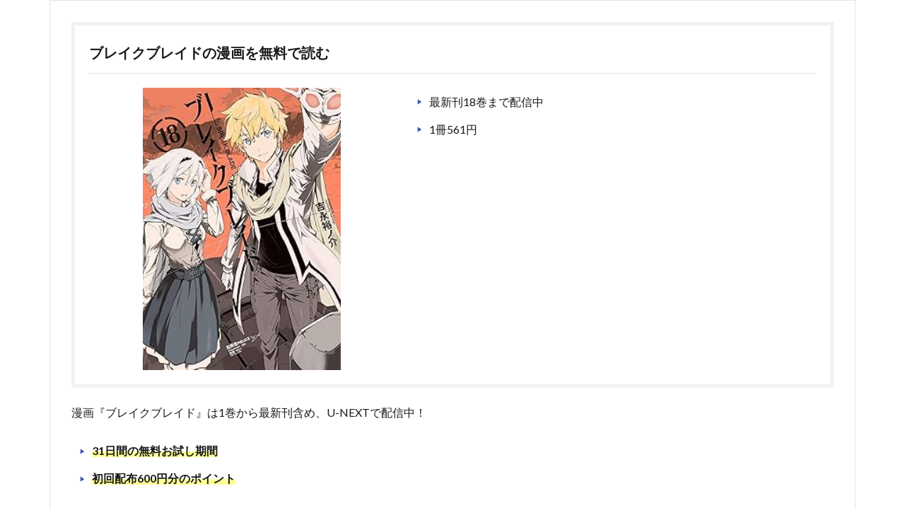

--- FILE ---
content_type: text/html; charset=UTF-8
request_url: https://wegirls.jp/manga-bureikubureido/
body_size: 9697
content:
<!DOCTYPE html>

<html lang="ja" prefix="og: http://ogp.me/ns#" class="t-html
">

<head prefix="og: http://ogp.me/ns# fb: http://ogp.me/ns/fb# article: http://ogp.me/ns/article#">
<meta charset="UTF-8">
<title>漫画｜ブレイクブレイドの最新刊含め無料で読む│芸能人ドラマ・映画出演情報まとめ</title>
<link rel='dns-prefetch' href='//webfonts.xserver.jp' />
<link rel='stylesheet' id='dashicons-css'  href='https://wegirls.jp/wp-includes/css/dashicons.min.css?ver=5.6.16' type='text/css' media='all' />
<link rel='stylesheet' id='thickbox-css'  href='https://wegirls.jp/wp-includes/js/thickbox/thickbox.css?ver=5.6.16' type='text/css' media='all' />
<link rel='stylesheet' id='wp-block-library-css'  href='https://wegirls.jp/wp-includes/css/dist/block-library/style.min.css?ver=5.6.16' type='text/css' media='all' />
<style id='wp-block-library-inline-css' type='text/css'>
.has-text-align-justify{text-align:justify;}
</style>
<link rel='stylesheet' id='contact-form-7-css'  href='https://wegirls.jp/wp-content/plugins/contact-form-7/includes/css/styles.css?ver=5.4' type='text/css' media='all' />
<link rel='stylesheet' id='tablepress-default-css'  href='https://wegirls.jp/wp-content/plugins/tablepress/css/default.min.css?ver=1.13' type='text/css' media='all' />
<link rel='stylesheet' id='jetpack_css-css'  href='https://wegirls.jp/wp-content/plugins/jetpack/css/jetpack.css?ver=9.5.5' type='text/css' media='all' />
<script src='https://wegirls.jp/wp-includes/js/jquery/jquery.min.js?ver=3.5.1' id='jquery-core-js'></script>
<script src='https://wegirls.jp/wp-includes/js/jquery/jquery-migrate.min.js?ver=3.3.2' id='jquery-migrate-js'></script>
<script src='//webfonts.xserver.jp/js/xserver.js?ver=1.2.1' id='typesquare_std-js'></script>
<link rel="https://api.w.org/" href="https://wegirls.jp/wp-json/" /><link rel="alternate" type="application/json" href="https://wegirls.jp/wp-json/wp/v2/pages/3134" /><link rel="alternate" type="application/json+oembed" href="https://wegirls.jp/wp-json/oembed/1.0/embed?url=https%3A%2F%2Fwegirls.jp%2Fmanga-bureikubureido%2F" />
<link rel="alternate" type="text/xml+oembed" href="https://wegirls.jp/wp-json/oembed/1.0/embed?url=https%3A%2F%2Fwegirls.jp%2Fmanga-bureikubureido%2F&#038;format=xml" />
<style type='text/css'>img#wpstats{display:none}</style><link rel="stylesheet" href="https://wegirls.jp/wp-content/themes/the-thor/css/icon.min.css">
<link rel="stylesheet" href="https://fonts.googleapis.com/css?family=Lato:100,300,400,700,900">
<link rel="stylesheet" href="https://fonts.googleapis.com/css?family=Fjalla+One">
<link rel="stylesheet" href="https://fonts.googleapis.com/css?family=Noto+Sans+JP:100,200,300,400,500,600,700,800,900">
<link rel="stylesheet" href="https://wegirls.jp/wp-content/themes/the-thor/style.min.css">
<link rel="stylesheet" href="https://wegirls.jp/wp-content/themes/the-thor-child/style-user.css?1566123808">
<link rel="canonical" href="https://wegirls.jp/manga-bureikubureido/" />
<script src="https://ajax.googleapis.com/ajax/libs/jquery/1.12.4/jquery.min.js"></script>
<meta http-equiv="X-UA-Compatible" content="IE=edge">
<meta name="viewport" content="width=device-width, initial-scale=1, viewport-fit=cover"/>
<style>
.content .afTagBox__btnAf{background-color:#ed8a49;}.widget .widgetAfTag__btnAf{background-color:#ed8a49;}.content .es-LiconBox:before{background-color:#a83f3f;}.content .es-LiconCircle:before{background-color:#a83f3f;}.content .es-BTiconBox:before{background-color:#a83f3f;}.content .es-BTiconCircle:before{background-color:#a83f3f;}.content .es-BiconObi{border-color:#a83f3f;}.content .es-BiconCorner:before{background-color:#a83f3f;}.content .es-BiconCircle:before{background-color:#a83f3f;}.content .es-BmarkHatena::before{background-color:#005293;}.content .es-BmarkExcl::before{background-color:#b60105;}.content .es-BmarkQ::before{background-color:#005293;}.content .es-BmarkQ::after{border-top-color:#005293;}.content .es-BmarkA::before{color:#b60105;}.content .es-BsubTradi::before{color:#ffffff;background-color:#b60105;border-color:#b60105;}.btn__link-primary{color:#ffffff; background-color:#3f3f3f;}.content .btn__link-primary{color:#ffffff; background-color:#3f3f3f;}.searchBtn__contentInner .btn__link-search{color:#ffffff; background-color:#3f3f3f;}.btn__link-secondary{color:#ffffff; background-color:#3f3f3f;}.content .btn__link-secondary{color:#ffffff; background-color:#3f3f3f;}.btn__link-search{color:#ffffff; background-color:#3f3f3f;}.btn__link-normal{color:#3f3f3f;}.content .btn__link-normal{color:#3f3f3f;}.btn__link-normal:hover{background-color:#3f3f3f;}.content .btn__link-normal:hover{background-color:#3f3f3f;}.comments__list .comment-reply-link{color:#3f3f3f;}.comments__list .comment-reply-link:hover{background-color:#3f3f3f;}@media only screen and (min-width: 992px){.subNavi__link-pickup{color:#3f3f3f;}}@media only screen and (min-width: 992px){.subNavi__link-pickup:hover{background-color:#3f3f3f;}}.content h2{color:#191919}.content h3{color:#191919}.content h4{color:#191919}.content h5{color:#191919}.content ul > li::before{color:#a83f3f;}.content ul{color:#191919;}.content ol > li::before{color:#a83f3f; border-color:#a83f3f;}.content ol > li > ol > li::before{background-color:#a83f3f; border-color:#a83f3f;}.content ol > li > ol > li > ol > li::before{color:#a83f3f; border-color:#a83f3f;}.content ol{color:#191919;}.content .balloon .balloon__text{color:#191919; background-color:#f2f2f2;}.content .balloon .balloon__text-left:before{border-left-color:#f2f2f2;}.content .balloon .balloon__text-right:before{border-right-color:#f2f2f2;}.content .balloon-boder .balloon__text{color:#191919; background-color:#ffffff;  border-color:#d8d8d8;}.content .balloon-boder .balloon__text-left:before{border-left-color:#d8d8d8;}.content .balloon-boder .balloon__text-left:after{border-left-color:#ffffff;}.content .balloon-boder .balloon__text-right:before{border-right-color:#d8d8d8;}.content .balloon-boder .balloon__text-right:after{border-right-color:#ffffff;}.content blockquote{color:#191919; background-color:#f2f2f2;}.content blockquote::before{color:#d8d8d8;}.content table{color:#191919; border-top-color:#E5E5E5; border-left-color:#E5E5E5;}.content table th{background:#7f7f7f; color:#ffffff; ;border-right-color:#E5E5E5; border-bottom-color:#E5E5E5;}.content table td{background:#ffffff; ;border-right-color:#E5E5E5; border-bottom-color:#E5E5E5;}.content table tr:nth-child(odd) td{background-color:#f2f2f2;}
</style>
		<style type="text/css" id="wp-custom-css">
			.comment-form-email {display: none;}
.comment-form-url {display: none;}
.form-allowed-tags {display: none;}
.comment-notes {display:none; }


.keikou {
  background: linear-gradient(transparent 60%, #ff9 40%);
}
.dot {
    border-bottom: 1px dotted;
	padding-bottom:3px;
}

ul.cp_list {
	padding:0.5em;
	list-style-type:none;
}
ul.cp_list li {
	position:relative;
	padding: 0em 0.3em 0.3em 1.3em;
}
ul.cp_list li:before {
	position:absolute;
	content:'' !important;
	top: 0.4em;
	left: 0.2em;
	height:0;
	width:0;
	border-style: solid;
	border-width: 6px 0 6px 9px;
	border-color: transparent transparent transparent #3F51B5;
}



/*まんが王国ボタン*/
a.bttn-manou{
	  display: block;
			padding:5px;
		width:100%;
	  text-decoration: none;
  color: #fff !important;
  background: #FF6600;
  font-weight: bold;
  font-size:14px;
  border-radius: 10px;
  text-align:center;
	border-bottom: solid 4px #cc6600;
}

a.bttn-manou:before {
	content: "";
  display: inline-block;
	width: 110px;
  height: 100px;
  background: url("https://wegirls.jp/wp-content/uploads/2021/04/mangaoukoku.jpg")left no-repeat;
  background-size: 90%;
	vertical-align: middle;
}
a.bttn-manou:hover {
	    background: #6FB83F;
		border-bottom: solid 4px #339900;
}
 
@media screen and (min-width: 768px){
  a.bttn-manou{
    margin: 0px auto;
		width:100%;
    font-size:25px;
    display:inline-block;
    }
  a.btn-manou:before {
        margin: -3px 10px 0 0;
    }
}




/*FODボタン*/
a.bttn-fod{
	  display: block;
			padding:5px;
		width:100%;
	  text-decoration: none;
  color: #fff !important;
  background: #FF6600;
  font-weight: bold;
  font-size:14px;
  border-radius: 10px;
  text-align:center;
	border-bottom: solid 4px #cc6600;
}

a.bttn-fod:before {
	content: "";
  display: inline-block;
	width: 110px;
  height: 100px;
  background: url("https://ted-movie.jp/wp-content/uploads/2020/12/fod.png")left no-repeat;
  background-size: 90%;
	vertical-align: middle;
}
a.bttn-fod:hover {
	    background: #6FB83F;
		border-bottom: solid 4px #339900;
}
 
@media screen and (min-width: 768px){
  a.bttn-fod{
    margin: 0px auto;
		width:100%;
    font-size:25px;
    display:inline-block;
    }
  a.btn-fod:before {
        margin: -3px 10px 0 0;
    }
}






/*U-NEXTボタン*/
a.bttn-unext{
			padding:5px;
  margin: 10px 0;
  display: block;
  color: #fff !important;
  background: #FF6600;
  text-decoration: none;
  font-weight: bold;
  font-size:1.5em;
  border-radius: 10px;
  text-align:center;
	border-bottom: solid 4px #cc6600;
}

a.bttn-unext:before {
	content: "";
  display: inline-block;
	width: 110px;
  height: 100px;
  background: url("https://ted-movie.jp/wp-content/uploads/2020/12/u-next.png")left no-repeat;
  background-size: 90%;
	vertical-align: middle;
}
a.bttn-unext:hover {
    background: #6FB83F;
		border-bottom: solid 4px #339900;
}
 
@media screen and (min-width: 768px){
  a.bttn-unext{
    margin: 0px auto;
		width:100%;
    font-size:25px;
    display:inline-block;
    }
  a.btn-unext:before {
        margin: -3px 10px 0 0;
    }
}

/*Huluボタン*/
a.bttn-hulu{
			padding:5px;
  margin: 10px 0;
  display: block;
  color: #fff !important;
  background: #FF6600;
  text-decoration: none;
  font-weight: bold;
  font-size:14px;
  border-radius: 10px;
  text-align:center;
	border-bottom: solid 4px #cc6600;
}

a.bttn-hulu:before {
	content: "";
  display: inline-block;
	width: 110px;
  height: 100px;
  background: url("https://ted-movie.jp/wp-content/uploads/2020/12/hulu.png")left no-repeat;
  background-size: 90%;
	vertical-align: middle;
}
a.bttn-hulu:hover {
    background: #6FB83F;
		border-bottom: solid 4px #339900;
}
 
@media screen and (min-width: 768px){
  a.bttn-hulu{
    margin: 0px auto;
		width:100%;
    font-size:25px;
    display:inline-block;
    }
  a.btn-hulu:before {
        margin: -3px 10px 0 0;
    }
}


/*paraviボタン*/
a.bttn-paravi{
			padding:5px;
  margin: 10px 0;
  display: block;
  color: #fff !important;
  background: #FF6600;
  text-decoration: none;
  font-weight: bold;
  font-size:14px;
  border-radius: 10px;
  text-align:center;
	border-bottom: solid 4px #cc6600;
}

a.bttn-paravi:before {
	content: "";
  display: inline-block;
	width: 110px;
  height: 100px;
  background: url("https://ted-movie.jp/wp-content/uploads/2020/12/paravi.png")left no-repeat;
  background-size: 90%;
	vertical-align: middle;
}
a.bttn-paravi:hover {
    background: #6FB83F;
		border-bottom: solid 4px #339900;
}
 
@media screen and (min-width: 768px){
  a.bttn-paravi{
    margin: 0px auto;
		width:100%;
    font-size:25px;
    display:inline-block;
    }
  a.btn-paravi:before {
        margin: -3px 10px 0 0;
    }
}


/*TELASAボタン*/
a.bttn-telasa{
			padding:5px;
  margin: 10px 0;
  display: block;
  color: #fff !important;
  background: #FF6600;
  text-decoration: none;
  font-weight: bold;
  font-size:14px;
  border-radius: 10px;
  text-align:center;
	border-bottom: solid 4px #cc6600;
}

a.bttn-telasa:before {
	content: "";
  display: inline-block;
	width: 110px;
  height: 100px;
  background: url("https://ted-movie.jp/wp-content/uploads/2020/12/telasa.jpg")left no-repeat;
  background-size: 90%;
	vertical-align: middle;
}
a.bttn-telasa:hover {
    background: #6FB83F;
		border-bottom: solid 4px #339900;
}
 
@media screen and (min-width: 768px){
  a.bttn-telasa{
    margin: 0px auto;
		width:100%;
    font-size:25px;
    display:inline-block;
    }
  a.btn-telasa:before {
        margin: -3px 10px 0 0;
    }
}



/*Netflixボタン*/
a.bttn-netflix{
			padding:5px;
  margin: 10px 0;
  display: block;
  color: #fff !important;
  background: #FF6600;
  text-decoration: none;
  font-weight: bold;
  font-size:14px;
  border-radius: 10px;
  text-align:center;
	border-bottom: solid 4px #cc6600;
}

a.bttn-netflix:before {
	content: "";
  display: inline-block;
	width: 110px;
  height: 100px;
  background: url("https://ted-movie.jp/wp-content/uploads/2020/12/netflix.jpg")left no-repeat;
  background-size: 90%;
	vertical-align: middle;
}
a.bttn-netflix:hover {
    background: #6FB83F;
		border-bottom: solid 4px #339900;
}
 
@media screen and (min-width: 768px){
  a.bttn-netflix{
    margin: 0px auto;
		width:100%;
    font-size:25px;
    display:inline-block;
    }
  a.btn-netflix:before {
        margin: -3px 10px 0 0;
    }
}



/*amazonボタン*/
a.bttn-amazon{
			padding:5px;
  margin: 10px 0;
  display: block;
  color: #fff !important;
  background: #FF6600;
  text-decoration: none;
  font-weight: bold;
  font-size:14px;
  border-radius: 10px;
  text-align:center;
	border-bottom: solid 4px #cc6600;
}

a.bttn-amazon:before {
	content: "";
  display: inline-block;
	width: 110px;
  height: 100px;
  background: url("https://ted-movie.jp/wp-content/uploads/2020/12/amazonprime.jpg")left no-repeat;
  background-size: 90%;
	vertical-align: middle;
}
a.bttn-amazon:hover {
    background: #6FB83F;
		border-bottom: solid 4px #339900;
}
 
@media screen and (min-width: 768px){
  a.bttn-amazon{
    margin: 0px auto;
		width:100%;
    font-size:25px;
    display:inline-block;
    }
  a.btn-amazon:before {
        margin: -3px 10px 0 0;
    }
}



/*TSUTAYA DISCASボタン*/
a.bttn-tds{
			padding:5px;
  margin: 10px 0;
  display: block;
  color: #fff !important;
  background: #FF6600;
  text-decoration: none;
  font-weight: bold;
  font-size:14px;
  border-radius: 10px;
  text-align:center;
	border-bottom: solid 4px #cc6600;
}

a.bttn-tds:before {
	content: "";
  display: inline-block;
	width: 110px;
  height: 100px;
  background: url("https://ted-movie.jp/wp-content/uploads/2020/12/tds.jpg")left no-repeat;
  background-size: 90%;
	vertical-align: middle;
}
a.bttn-tds:hover {
    background: #6FB83F;
		border-bottom: solid 4px #339900;
}
 
@media screen and (min-width: 768px){
  a.bttn-tds{
    margin: 0px auto;
		width:100%;
    font-size:25px;
    display:inline-block;
    }
  a.btn-tds:before {
        margin: -3px 10px 0 0;
    }
}


/*TSUTAYA TVボタン*/
a.bttn-tdt{
			padding:5px;
  margin: 10px 0;
  display: block;
  color: #fff !important;
  background: #FF6600;
  text-decoration: none;
  font-weight: bold;
  font-size:14px;
  border-radius: 10px;
  text-align:center;
	border-bottom: solid 4px #cc6600;
}

a.bttn-tdt:before {
	content: "";
  display: inline-block;
	width: 110px;
  height: 100px;
  background: url("https://ted-movie.jp/wp-content/uploads/2021/01/TSUTAYA_TV.jpg")left no-repeat;
  background-size: 90%;
	vertical-align: middle;
}
a.bttn-tdt:hover {
    background: #6FB83F;
		border-bottom: solid 4px #339900;
}
 
@media screen and (min-width: 768px){
  a.bttn-tdt{
    margin: 0px auto;
		width:100%;
    font-size:25px;
    display:inline-block;
    }
  a.btn-tdt:before {
        margin: -3px 10px 0 0;
    }
}



/*musicjpボタン*/
a.bttn-musicjp{
			padding:5px;
  margin: 10px 0;
  display: block;
  color: #fff !important;
  background: #FF6600;
  text-decoration: none;
  font-weight: bold;
  font-size:14px;
  border-radius: 10px;
  text-align:center;
	border-bottom: solid 4px #cc6600;
}

a.bttn-musicjp:before {
	content: "";
  display: inline-block;
	width: 110px;
  height: 100px;
  background: url("https://ted-movie.jp/wp-content/uploads/2020/12/music-jp.png")left no-repeat;
  background-size: 90%;
	vertical-align: middle;
}
a.bttn-musicjp:hover {
    background: #6FB83F;
		border-bottom: solid 4px #339900;
}
 
@media screen and (min-width: 768px){
  a.bttn-musicjp{
    margin: 0px auto;
		width:100%;
    font-size:25px;
    display:inline-block;
    }
  a.btn-musicjp:before {
        margin: -3px 10px 0 0;
    }
}


/*dTVボタン*/
a.bttn-dtv{
			padding:5px;
  margin: 10px 0;
  display: block;
  color: #fff !important;
  background: #FF6600;
  text-decoration: none;
  font-weight: bold;
  font-size:14px;
  border-radius: 10px;
  text-align:center;
	border-bottom: solid 4px #cc6600;
}

a.bttn-dtv:before {
	content: "";
  display: inline-block;
	width: 110px;
  height: 100px;
  background: url("https://ted-movie.jp/wp-content/uploads/2020/12/dtv.png")left no-repeat;
  background-size: 90%;
	vertical-align: middle;
}
a.bttn-dtv:hover {
    background: #6FB83F;
		border-bottom: solid 4px #339900;
}
 
@media screen and (min-width: 768px){
  a.bttn-dtv{
    margin: 0px auto;
		width:100%;
    font-size:25px;
    display:inline-block;
    }
  a.btn-dtv:before {
        margin: -3px 10px 0 0;
    }
}


/*abematvボタン*/
a.bttn-abema{
			padding:5px;
  margin: 10px 0;
  display: block;
  color: #fff !important;
  background: #FF6600;
  text-decoration: none;
  font-weight: bold;
  font-size:14px;
  border-radius: 10px;
  text-align:center;
	border-bottom: solid 4px #cc6600;
}

a.bttn-abema:before {
	content: "";
  display: inline-block;
	width: 110px;
  height: 100px;
  background: url("https://ted-movie.jp/wp-content/uploads/2020/12/abematv.png")left no-repeat;
  background-size: 90%;
	vertical-align: middle;
}
a.bttn-abema:hover {
    background: #6FB83F;
		border-bottom: solid 4px #339900;
}
 
@media screen and (min-width: 768px){
  a.bttn-abema{
    margin: 0px auto;
		width:100%;
    font-size:25px;
    display:inline-block;
    }
  a.btn-abema:before {
        margin: -3px 10px 0 0;
    }
}

a.bttn-dani{
				padding:5px;
  margin: 10px 0;
  display: block;
  color: #fff !important;
  background: #FF6600;
  text-decoration: none;
  font-weight: bold;
  font-size:14px;
  border-radius: 10px;
  text-align:center;
	border-bottom: solid 4px #cc6600;
}
a.bttn-dani:before {

	content: "";
  display: inline-block;
	width: 110px;
  height: 100px;
  background: url("https://ted-movie.jp/wp-content/uploads/2020/12/danimestore.png")left no-repeat;
  background-size: 90%;
	vertical-align: middle;
}
a.bttn-dani:hover {
    background: #6FB83F;
		border-bottom: solid 4px #339900;
}
 
@media screen and (min-width: 768px){
  a.bttn-dani{
    margin: 0px auto;
		width:100%;
    font-size:25px;
    display:inline-block;
    }
  a.btn-dani:before {
        margin: -3px 10px 0 0;
    }
}


/*wowowボタン*/
a.bttn-wowow{
				padding:5px;
  margin: 10px 0;
  display: block;
  color: #fff !important;
  background: #FF6600;
  text-decoration: none;
  font-weight: bold;
  font-size:14px;
  border-radius: 10px;
  text-align:center;
	border-bottom: solid 4px #cc6600;
}
a.bttn-wowow:before {

	content: "";
  display: inline-block;
	width: 110px;
  height: 100px;
  background: url("https://ted-movie.jp/wp-content/uploads/2020/12/wowow.jpg")left no-repeat;
  background-size: 90%;
	vertical-align: middle;
}
a.bttn-wowow:hover {
    background: #6FB83F;
		border-bottom: solid 4px #339900;
}
 
@media screen and (min-width: 768px){
  a.bttn-wowow{
    margin: 0px auto;
		width:100%;
    font-size:25px;
    display:inline-block;
    }
  a.btn-wowow:before {
        margin: -3px 10px 0 0;
    }
}


/*クランクインボタン*/
a.bttn-kurankin{
				padding:5px;
  margin: 10px 0;
  display: block;
  color: #fff !important;
  background: #FF6600;
  text-decoration: none;
  font-weight: bold;
  font-size:14px;
  border-radius: 10px;
  text-align:center;
	border-bottom: solid 4px #cc6600;
}
a.bttn-kurankin:before {

	content: "";
  display: inline-block;
	width: 110px;
  height: 100px;
  background: url("https://ted-movie.jp/wp-content/uploads/2020/12/crank-in-video.jpg")left no-repeat;
  background-size: 90%;
	vertical-align: middle;
}
a.bttn-kurankin:hover {
    background: #6FB83F;
		border-bottom: solid 4px #339900;
}
 
@media screen and (min-width: 768px){
  a.bttn-kurankin{
    margin: 0px auto;
		width:100%;
    font-size:25px;
    display:inline-block;
    }
  a.btn-kurankin:before {
        margin: -3px 10px 0 0;
    }
}


/*ひかりTVボタン*/
a.bttn-hikaritv{
	  display: block;
			padding:5px;
		width:100%;
	  text-decoration: none;
  color: #fff !important;
  background: #FF6600;
  font-weight: bold;
  font-size:14px;
  border-radius: 10px;
  text-align:center;
	border-bottom: solid 4px #cc6600;
}

a.bttn-hikaritv:before {
	content: "";
  display: inline-block;
	width: 110px;
  height: 100px;
  background: url("https://ted-movie.jp/wp-content/uploads/2020/12/hikaritv.jpg")left no-repeat;
  background-size: 90%;
	vertical-align: middle;
}

@media screen and (min-width: 768px){
  a.bttn-hikaritv{
    margin: 0px auto;
		width:100%;
    font-size:25px;
    display:inline-block;
    }
  a.btn-hikaritv:before {
        margin: -3px 10px 0 0;
    }
}



/*NHKボタン*/
a.bttn-nhk{
			padding:0 0 0 15px;
  margin: 10px 0;
  display: block;
  color: #fff !important;
  background: #FF6600;
  text-decoration: none;
  font-weight: bold;
  font-size:14px;
  border-radius: 10px;
  text-align:center;
	border-bottom: solid 4px #cc6600;
}

a.bttn-nhk:before {
	content: "";
  display: inline-block;
	width: 110px;
  height: 100px;
  background: url("https://ted-movie.jp/wp-content/uploads/2020/12/nhkondemand.jpg")left no-repeat;
  background-size: 90%;
	vertical-align: middle;
}
a.bttn-nhk:hover {
    background: #6FB83F;
		border-bottom: solid 4px #339900;
}
 
@media screen and (min-width: 768px){
  a.bttn-nhk{
    margin: 20px auto;
		width:95%;
    font-size:25px;
    display:inline-block;
    }
  a.btn-nhk:before {
        margin: -3px 10px 0 0;
    }
}


/*geoボタン*/
a.bttn-geo{
			padding:0 0 0 15px;
  margin: 10px 0;
  display: block;
  color: #fff !important;
  background: #FF6600;
  text-decoration: none;
  font-weight: bold;
  font-size:14px;
  border-radius: 10px;
  text-align:center;
	border-bottom: solid 4px #cc6600;
}

a.bttn-geo:before {
	content: "";
  display: inline-block;
	width: 110px;
  height: 100px;
  background: url("https://ted-movie.jp/wp-content/uploads/2021/01/geo-1.jpg")left no-repeat;
  background-size: 90%;
	vertical-align: middle;
}
a.bttn-geo:hover {
    background: #6FB83F;
		border-bottom: solid 4px #339900;
}
 
@media screen and (min-width: 768px){
  a.bttn-geo{
    margin: 20px auto;
		width:95%;
    font-size:25px;
    display:inline-block;
    }
  a.bttn-geo:before {
        margin: -3px 10px 0 0;
    }
}


/************吹き出し*************/

.balloon_01 {
	position: relative;
	display: block;
	margin: 30px 0 8px;
	padding: 10px 20px;
	width:100%;
	margin:0 auto;
	text-align:center;
	background: #F6F8FA;/***吹き出し背景色***/
	border:3px solid #191919;
	color: #191919;/***吹き出し文字色***/
	font-size: 20px;
	font-weight:bold;
}

.balloon_01:before {
  content: "";
  position: absolute;
  bottom: -24px;
  left: 50%;
  margin-left: -15px;
  border: 12px solid transparent;
  border-top: 12px solid #F6F8FA;
  z-index: 2;
}

.balloon_01:after {
  content: "";
  position: absolute;
  bottom: -30px;
  left: 50%;
  margin-left: -17px;
  border: 14px solid transparent;
  border-top: 14px solid #191919;
  z-index: 1;
}


.balloon_01 p {
  margin: 0;
  padding: 0;
}

.jump {
  animation: 0.5s jump infinite alternate linear;
}
@keyframes jump {
  to { transform: transtateY(0); }
  from { transform: translateY(5px); }
}


@media only screen and (min-width: 768px) {
	.balloon_01 {
		width:100%;
		margin-left: 0;
	}
}


/************CVボタン*************/

.cv_bg{
	width:100%;
	margin-bottom:10px;
	padding:0;
	background:none
}

.cv_btn {
	display: block;
	padding: 20px 20px;
	width:100%;
	text-decoration: none;
	text-align:center;
	background: #389186;/***ボタン背景***/
	color: #ffffff !important;/***ボタン文字色***/
	font-size:25px;
	font-weight:bold;
	border-bottom: solid 4px #067568;/***ボタン下枠線色***/
	border-radius: 8px;
}
.cv_btn:hover {
/***指定なし***/
}

@media only screen and (min-width: 768px) {
	.cv_bg {
		padding:20px 30px 50px;
		width:100%;
		margin-left: 0;
	}


	.cv_btn {
		padding: 30px 20px;
		width:100%;
		font-size:28px;
		border-radius: 8px;
		color:#ffffff;
	}
}

.column-2{
display: table-cell !important;
}




		</style>
		<meta property="og:site_name" content="芸能人ドラマ・映画出演情報まとめ" />
<meta property="og:type" content="article" />
<meta property="og:title" content="漫画｜ブレイクブレイドの最新刊含め無料で読む" />
<meta property="og:description" content="ブレイクブレイドの漫画を無料で読む 最新刊18巻まで配信中 1冊561円 漫画『ブレイクブレイド』は1巻から最新刊含め、U-NEXTで配信中！ 31日間の無料お試し期間 初回配布600円分のポイント を活用することによって、ブレイクブレイド" />
<meta property="og:url" content="https://wegirls.jp/manga-bureikubureido/" />
<meta property="og:image" content="https://wegirls.jp/wp-content/themes/the-thor/img/img_no_768.gif" />
<meta name="twitter:card" content="summary" />
</head>
<body class=" t-logoSp t-logoPc" id="top">
    <div class="l-wrapper l-wrapper-lp">  <main class="l-main l-main-wide u-border"><div class="dividerBottom">    <div class="pageContents"> <section class="content">  <div class="afTagBox afTag-79"><div class="afTagBox__header"><div class="afTagBox__title">ブレイクブレイドの漫画を無料で読む</div></div><div class="afTagBox__contentBox"><div class="afTagBox__banner"><p><img style="width: 65%;" src="https://m.media-amazon.com/images/I/81fc7-8aMVL._AC_UL320_.jpg" /></p></div><div class="afTagBox__text"><ul class="cp_list"><li>最新刊18巻まで配信中</li><li>1冊561円</li></ul></div></div></div><p>漫画『ブレイクブレイド』は1巻から最新刊含め、U-NEXTで配信中！</p><ul class="cp_list"><li><b class="keikou">31日間の無料お試し期間</b></li><li><b class="keikou">初回配布600円分のポイント</b></li></ul><p>を活用することによって、ブレイクブレイドの漫画を最新刊含めて1巻分を無料で読むこともできます。</p><div style="text-align: center; margin-bottom: 20px;"><img class="alignnone size-full wp-image-3142" src="https://wegirls.jp/wp-content/uploads/2021/03/無題-192.jpg" alt="" width="772" height="586" /></div><div class="afTagBox__content"><div class="balloon_01 jump">本日から2月15日まで無料！</div><div class="cv_bg"><a class="bttn-unext" href="https://wegirls.jp/u-next-manga" target="_blank" rel="nofollow noopener"><span style="color: #ffff00;"><b>３１日間無料</b></span>＆漫画を読む</a></div></div>&nbsp;<h2>電子書籍サービス比較表</h2><table style="width:100%"><tr><th style="background: #78bbc7; width:20%">電子書籍サービス名</th><th style="background: #78bbc7; width:20%">月額料金（税込）</th><th style="background: #78bbc7; width:20%">無料期間</th><th style="background: #78bbc7; width:20%">配布ポイント（漫画用）</th></tr><tr><td>U-NEXT</td><td>2,189円</td><td>31日間</td><td>600円分</td></tr><tr><td>music.jp</td><td>1,958円</td><td>30日間</td><td>600円分</td></tr><tr><td>FODプレミアム</td><td>976円</td><td>2週間</td><td>500〜900円分</td></tr><tr><td>まんが王国</td><td>330円〜11,000円</td><td>なし</td><td>なし</td></tr></table><p>※2021年4月1日時点の情報</p><h2>おすすめ電子書籍サービスランキング</h2><ul class="afRank afRank__crown_1"><li>  <div class="afTagBox afTag-111"> <div class="afTagBox__header"><div class="afTagBox__title">おすすめ電子書籍サービス　U-NEXT</div><div class="afTagBox__star afTagBox__star-number__5"><span class="afTagBox__number">5</span></div> </div> <div class="afTagBox__contentBox"><div class="afTagBox__banner"><p><img src="https://wegirls.jp/wp-content/uploads/2021/03/unes.jpg" width="300" style="border:none;" alt="U-NEXT" /></p></div>  <div class="afTagBox__text"><p>31日間無料お試し期間あり</p><p>登録直後に600円分のポイント配布</p><p><b class="keikou">ポイントを使えば単行本1冊無料で読める</b></p><p>雑誌読み放題＆動画見放題サービスあり</p></div> </div> <div class="afTagBox__btnList">  <a class="afTagBox__btnAf" href="https://wegirls.jp/u-next-manga" target="_blank">U-NEXTで漫画を読む</a> </div> <script>(function($){$(".afTag-111 a[href]").on("click",function(){if (!this.href.match(new RegExp("^(#|\/|(https?:\/\/" + location.hostname + "))"))) {$.ajax({type: "POST",url: "https://wegirls.jp/wp-admin/admin-ajax.php",data: {"action" : "tag_ajax","meta_key" : "afTag_click","post_id" : 111,"meta_value" :  + 1},dataType: "json",});}});})(jQuery);</script>  </div></li><li>  <div class="afTagBox afTag-121"> <div class="afTagBox__header"><div class="afTagBox__title">おすすめ電子書籍サービス　music.jp</div><div class="afTagBox__star afTagBox__star-number__4"><span class="afTagBox__number">4</span></div> </div> <div class="afTagBox__contentBox"><div class="afTagBox__banner"><p><img src="https://j-a-net.jp/draft/banner/639219.gif" width="300" height="250" style="border:none;" alt="music.jp" /></p></div>  <div class="afTagBox__text"><p>30日間無料お試し期間あり</p><p>漫画に使える600円分のポイント配布あり</p><p><span style="color: #ff7575;"><b>動画配信もあるが見放題は少ない</b></span></p><p><span style="color: #ff7575;"><b>解約が難しい</b></span></p></div> </div> <div class="afTagBox__btnList">  <a class="afTagBox__btnAf" href="https://wegirls.jp/musicjp-manga" target="_blank">music.jpで漫画を読む</a> </div> <script>(function($){$(".afTag-121 a[href]").on("click",function(){if (!this.href.match(new RegExp("^(#|\/|(https?:\/\/" + location.hostname + "))"))) {$.ajax({type: "POST",url: "https://wegirls.jp/wp-admin/admin-ajax.php",data: {"action" : "tag_ajax","meta_key" : "afTag_click","post_id" : 121,"meta_value" :  + 1},dataType: "json",});}});})(jQuery);</script>  </div></li><li>  <div class="afTagBox afTag-125"> <div class="afTagBox__header"><div class="afTagBox__title">おすすめ電子書籍サービス　FODプレミアム</div><div class="afTagBox__star afTagBox__star-number__4"><span class="afTagBox__number">4</span></div> </div> <div class="afTagBox__contentBox"><div class="afTagBox__banner"><p><img src="https://smart-a.jp/ls/p/img?_site=527&#038;_article=3&#038;_link=4&#038;_image=4" width="300" height="250" style="border:none;" alt="fodプレミアム" /></p></div>  <div class="afTagBox__text"><p>2週間の無料お試し期間あり</p><p>最大900円分のポイント配布あり</p><p>電子書籍も多数配信中＆ポイントバック</p><p>雑誌読み放題サービスもあり</p><p><span style="color: #ff7575;"><b>登録時期によってはポイントが貯まらないので注意</b></span></p></div> </div> <div class="afTagBox__btnList">  <a class="afTagBox__btnAf" href="https://wegirls.jp/fod-manga" target="_blank">FODプレミアムで漫画を読む</a> </div> <script>(function($){$(".afTag-125 a[href]").on("click",function(){if (!this.href.match(new RegExp("^(#|\/|(https?:\/\/" + location.hostname + "))"))) {$.ajax({type: "POST",url: "https://wegirls.jp/wp-admin/admin-ajax.php",data: {"action" : "tag_ajax","meta_key" : "afTag_click","post_id" : 125,"meta_value" :  + 1},dataType: "json",});}});})(jQuery);</script>  </div></li><li>  <div class="afTagBox afTag-116"> <div class="afTagBox__header"><div class="afTagBox__title">おすすめ電子書籍サービス　まんが王国</div><div class="afTagBox__star afTagBox__star-number__3"><span class="afTagBox__number">3</span></div> </div> <div class="afTagBox__contentBox"><div class="afTagBox__banner"><p><img src="https://j-a-net.jp/draft/banner/736107.gif" width="300" height="250" style="border:none;" alt="まんが王国" /></p></div>  <div class="afTagBox__text"><p>無料で読める漫画が3000作品以上</p><p>オリジナル作品あり</p><p><span style="color: #ff7575;"><b>月額登録またはポイント購入必要</b></span></p><p><span style="color: #ff7575;"><b>有名漫画は無料で読めない</b></span></p></div> </div> <div class="afTagBox__btnList">  <a class="afTagBox__btnAf" href="https://wegirls.jp/manga-okoku" target="_blank">まんが王国で漫画を読む</a> </div> <script>(function($){$(".afTag-116 a[href]").on("click",function(){if (!this.href.match(new RegExp("^(#|\/|(https?:\/\/" + location.hostname + "))"))) {$.ajax({type: "POST",url: "https://wegirls.jp/wp-admin/admin-ajax.php",data: {"action" : "tag_ajax","meta_key" : "afTag_click","post_id" : 116,"meta_value" :  + 1},dataType: "json",});}});})(jQuery);</script>  </div></li></ul><p>※当サイトはユーザーがおすすめする電子書籍サービスを調査し、独自のランキングにて配信サービスを紹介しています。</p><p>※上記ランキングは<a href="https://wegirls.jp/denshisyoseki-ranking/" target="_blank">ランキング概要</a>に基づいて調査を実施しております。</p>&nbsp;<h2>各電子書籍サービスのメリットとデメリット</h2><table style="width:100%"><tr><th style="background: #78bbc7; width:20%">電子書籍サービス名</th><th style="background: #78bbc7; width:40%">メリット</th><th style="background: #78bbc7; width:40%">デメリット</th></tr><tr><td>U-NEXT</td><td>  <ul class="cp_list"> <li>31日間の無料お試し期間</li> <li>600円分のポイント配布</li> <li><b class="keikou">無料期間で何も気にせず漫画1冊無料で読める</b></li> <li>アニメも見放題</li>  </ul></td>  <td><span style="color: #ff7575;"><b>継続する場合、月額2,189円が発生</b></span>（配布ポイントは毎月1200円分にアップ）<br /><b class="keikou">※31日以内に解約すれば無料</b></td></tr><tr><td>music.jp</td><td> <ul class="cp_list"> <li>30日間の無料お試し期間</li> <li>600円分のポイント配布</li>  </ul></td><td>  <ul class="cp_list">  <li><span style="color: #ff7575;"><b>継続する場合、月額1,958円が発生</b></span></li>  <li><span style="color: #ff7575;"><b>解約の手間がかかる</b></span></li>  <li><span style="color: #ff7575;"><b>動画の見放題は少ない</b></span></li>  </ul>  </td></tr><tr><td>FODプレミアム</td><td><ul class="cp_list"> <li>2週間の無料お試し期間</li> <li>最大900円分のポイント配布</li> <li>雑誌読み放題あり</li>  </ul></td><td>  <ul class="cp_list"> <li><span style="color: #ff7575;"><b>継続する場合、月額976円が発生</b></span></li> <li><span style="color: #ff7575;"><b>登録直後100円分、8の付く日に400円分のポイント配布のため登録日によっては500円分のみ</b></span></li>  </ul></td></tr><tr><td>まんが王国</td><td>  <ul class="cp_list"> <li>漫画を大量買すると最大50%ポイント還元</li> <li>毎月大量に電子書籍を購入するならおすすめ</li>  </ul></td>  <td> <ul class="cp_list"><li><span style="color: #ff7575;"><b>無料期間なし</b></span></li> <li><span style="color: #ff7575;"><b>ポイント配布なし</b></span></li>  </ul></td></tr></table>&nbsp;<h2>U-NEXTは漫画を読みたい人に一番おすすめ</h2><p>U-NEXTは31日間の無料お試し期間と登録直後の600円分のポイント配布によって、<b class="keikou">漫画を1冊無料で読むことができます。</b></p><div style="text-align:center; margin-bottom:20px;"><img src="https://wegirls.jp/wp-content/uploads/2021/03/unex-m.jpg" style="width:60%"></div><p>そのため・・・</p><p>「<b>あの漫画の最終巻ってどうなったんだろう？</b>」<br />  「<b>アニメの続きが気になる！漫画で読みたいな</b>」</p><p>と思ったとき、<b class="dot">U-NEXTを使えば読みたい漫画の巻を無料で読める！</b></p><p>登録から31日以内に解約すればお金も一切かかりません。</p><p>また、漫画を読んだ後もアニメやドラマ、映画も見放題で配信しているので、気になる動画も一緒に無料で観ることもできます。</p><p>U-NEXTを使ったことがない場合は、おすすめできるサービスですので一度チェックしてみるといいですよ♪</p><div style="text-align:center; margin-bottom:20px;"><img src="https://wegirls.jp/wp-content/uploads/2021/03/unms.jpg" style="width:80%"></div><div class="balloon_01 jump">本日から2月15日まで無料！</div><div class="cv_bg"><a href="https://wegirls.jp/u-next-manga" class="bttn-unext" target="_blank" rel="nofollow noopener"><span style="color: #ffff00;"><b>３１日間無料</b></span>＆漫画を読む</a></div></section></div>  </div> </main>   </div>  
<link rel="stylesheet" href="https://unpkg.com/scroll-hint@1.1.10/css/scroll-hint.css">
<script src="https://unpkg.com/scroll-hint@1.1.10/js/scroll-hint.js"></script>
<script>
    window.addEventListener('DOMContentLoaded', function(){
        new ScrollHint('.js-scrollable', {
        remainingTime: 3000,
      i18n: {
        scrollable: 'スクロールできます'
      }
});
    });
</script>		<script type="application/ld+json">
		{ "@context":"http://schema.org",
		  "@type": "BreadcrumbList",
		  "itemListElement":
		  [
		    {"@type": "ListItem","position": 1,"item":{"@id": "https://wegirls.jp","name": "HOME"}},
		    {"@type": "ListItem","position": 2,"item":{"@id": "https://wegirls.jp/manga-bureikubureido/","name": "漫画｜ブレイクブレイドの最新刊含め無料で読む"}}
		  ]
		}
		</script>


		<script type='text/javascript' id='thickbox-js-extra'>
/* <![CDATA[ */
var thickboxL10n = {"next":"\u6b21\u3078 >","prev":"< \u524d\u3078","image":"\u753b\u50cf","of":"\/","close":"\u9589\u3058\u308b","noiframes":"\u3053\u306e\u6a5f\u80fd\u3067\u306f iframe \u304c\u5fc5\u8981\u3067\u3059\u3002\u73fe\u5728 iframe \u3092\u7121\u52b9\u5316\u3057\u3066\u3044\u308b\u304b\u3001\u5bfe\u5fdc\u3057\u3066\u3044\u306a\u3044\u30d6\u30e9\u30a6\u30b6\u30fc\u3092\u4f7f\u3063\u3066\u3044\u308b\u3088\u3046\u3067\u3059\u3002","loadingAnimation":"https:\/\/wegirls.jp\/wp-includes\/js\/thickbox\/loadingAnimation.gif"};
/* ]]> */
</script>
<script src='https://wegirls.jp/wp-includes/js/thickbox/thickbox.js?ver=3.1-20121105' id='thickbox-js'></script>
<script src='https://wegirls.jp/wp-includes/js/dist/vendor/wp-polyfill.min.js?ver=7.4.4' id='wp-polyfill-js'></script>
<script id='wp-polyfill-js-after'>
( 'fetch' in window ) || document.write( '<script src="https://wegirls.jp/wp-includes/js/dist/vendor/wp-polyfill-fetch.min.js?ver=3.0.0"></scr' + 'ipt>' );( document.contains ) || document.write( '<script src="https://wegirls.jp/wp-includes/js/dist/vendor/wp-polyfill-node-contains.min.js?ver=3.42.0"></scr' + 'ipt>' );( window.DOMRect ) || document.write( '<script src="https://wegirls.jp/wp-includes/js/dist/vendor/wp-polyfill-dom-rect.min.js?ver=3.42.0"></scr' + 'ipt>' );( window.URL && window.URL.prototype && window.URLSearchParams ) || document.write( '<script src="https://wegirls.jp/wp-includes/js/dist/vendor/wp-polyfill-url.min.js?ver=3.6.4"></scr' + 'ipt>' );( window.FormData && window.FormData.prototype.keys ) || document.write( '<script src="https://wegirls.jp/wp-includes/js/dist/vendor/wp-polyfill-formdata.min.js?ver=3.0.12"></scr' + 'ipt>' );( Element.prototype.matches && Element.prototype.closest ) || document.write( '<script src="https://wegirls.jp/wp-includes/js/dist/vendor/wp-polyfill-element-closest.min.js?ver=2.0.2"></scr' + 'ipt>' );
</script>
<script src='https://wegirls.jp/wp-includes/js/dist/i18n.min.js?ver=9e36b5da09c96c657b0297fd6f7cb1fd' id='wp-i18n-js'></script>
<script src='https://wegirls.jp/wp-includes/js/dist/vendor/lodash.min.js?ver=4.17.21' id='lodash-js'></script>
<script id='lodash-js-after'>
window.lodash = _.noConflict();
</script>
<script src='https://wegirls.jp/wp-includes/js/dist/url.min.js?ver=1b4bb2b3f526a1db366ca3147ac39562' id='wp-url-js'></script>
<script src='https://wegirls.jp/wp-includes/js/dist/hooks.min.js?ver=d0d9f43e03080e6ace9a3dabbd5f9eee' id='wp-hooks-js'></script>
<script id='wp-api-fetch-js-translations'>
( function( domain, translations ) {
	var localeData = translations.locale_data[ domain ] || translations.locale_data.messages;
	localeData[""].domain = domain;
	wp.i18n.setLocaleData( localeData, domain );
} )( "default", {"translation-revision-date":"2025-10-03 12:48:21+0000","generator":"GlotPress\/4.0.1","domain":"messages","locale_data":{"messages":{"":{"domain":"messages","plural-forms":"nplurals=1; plural=0;","lang":"ja_JP"},"You are probably offline.":["\u73fe\u5728\u30aa\u30d5\u30e9\u30a4\u30f3\u306e\u3088\u3046\u3067\u3059\u3002"],"Media upload failed. If this is a photo or a large image, please scale it down and try again.":["\u30e1\u30c7\u30a3\u30a2\u306e\u30a2\u30c3\u30d7\u30ed\u30fc\u30c9\u306b\u5931\u6557\u3057\u307e\u3057\u305f\u3002 \u5199\u771f\u307e\u305f\u306f\u5927\u304d\u306a\u753b\u50cf\u306e\u5834\u5408\u306f\u3001\u7e2e\u5c0f\u3057\u3066\u3082\u3046\u4e00\u5ea6\u304a\u8a66\u3057\u304f\u3060\u3055\u3044\u3002"],"An unknown error occurred.":["\u4e0d\u660e\u306a\u30a8\u30e9\u30fc\u304c\u767a\u751f\u3057\u307e\u3057\u305f\u3002"],"The response is not a valid JSON response.":["\u8fd4\u7b54\u304c\u6b63\u3057\u3044 JSON \u30ec\u30b9\u30dd\u30f3\u30b9\u3067\u306f\u3042\u308a\u307e\u305b\u3093\u3002"]}},"comment":{"reference":"wp-includes\/js\/dist\/api-fetch.js"}} );
</script>
<script src='https://wegirls.jp/wp-includes/js/dist/api-fetch.min.js?ver=c207d2d188ba8bf763f7acd50b7fd5a9' id='wp-api-fetch-js'></script>
<script id='wp-api-fetch-js-after'>
wp.apiFetch.use( wp.apiFetch.createRootURLMiddleware( "https://wegirls.jp/wp-json/" ) );
wp.apiFetch.nonceMiddleware = wp.apiFetch.createNonceMiddleware( "cf151324ec" );
wp.apiFetch.use( wp.apiFetch.nonceMiddleware );
wp.apiFetch.use( wp.apiFetch.mediaUploadMiddleware );
wp.apiFetch.nonceEndpoint = "https://wegirls.jp/wp-admin/admin-ajax.php?action=rest-nonce";
</script>
<script type='text/javascript' id='contact-form-7-js-extra'>
/* <![CDATA[ */
var wpcf7 = [];
/* ]]> */
</script>
<script src='https://wegirls.jp/wp-content/plugins/contact-form-7/includes/js/index.js?ver=5.4' id='contact-form-7-js'></script>
<script src='https://wegirls.jp/wp-includes/js/wp-embed.min.js?ver=5.6.16' id='wp-embed-js'></script>
<script src='https://wegirls.jp/wp-content/themes/the-thor/js/smoothlink.min.js?ver=5.6.16' id='smoothlink-js'></script>
<script src='https://wegirls.jp/wp-content/themes/the-thor/js/unregister-worker.min.js?ver=5.6.16' id='unregeister-worker-js'></script>
<script src='https://wegirls.jp/wp-content/themes/the-thor/js/offline.min.js?ver=5.6.16' id='fit-pwa-offline-js'></script>
<script>
jQuery( function( $ ) {
	$.ajax( {
		type: 'POST',
		url:  'https://wegirls.jp/wp-admin/admin-ajax.php',
		data: {
			'action'  : 'fit_set_post_views',
			'post_id' : '111',
		},
	} );
} );
</script><script>
jQuery( function( $ ) {
	$.ajax( {
		type: 'POST',
		url:  'https://wegirls.jp/wp-admin/admin-ajax.php',
		data: {
			'action' : 'fit_update_post_view_data',
			'post_id' : '111',
		},
	} );
} );
</script><script>
jQuery( function( $ ) {
	$.ajax( {
		type: 'POST',
		url:  'https://wegirls.jp/wp-admin/admin-ajax.php',
		data: {
			'action'  : 'fit_set_post_views',
			'post_id' : '121',
		},
	} );
} );
</script><script>
jQuery( function( $ ) {
	$.ajax( {
		type: 'POST',
		url:  'https://wegirls.jp/wp-admin/admin-ajax.php',
		data: {
			'action' : 'fit_update_post_view_data',
			'post_id' : '121',
		},
	} );
} );
</script><script>
jQuery( function( $ ) {
	$.ajax( {
		type: 'POST',
		url:  'https://wegirls.jp/wp-admin/admin-ajax.php',
		data: {
			'action'  : 'fit_set_post_views',
			'post_id' : '125',
		},
	} );
} );
</script><script>
jQuery( function( $ ) {
	$.ajax( {
		type: 'POST',
		url:  'https://wegirls.jp/wp-admin/admin-ajax.php',
		data: {
			'action' : 'fit_update_post_view_data',
			'post_id' : '125',
		},
	} );
} );
</script><script>
jQuery( function( $ ) {
	$.ajax( {
		type: 'POST',
		url:  'https://wegirls.jp/wp-admin/admin-ajax.php',
		data: {
			'action'  : 'fit_set_post_views',
			'post_id' : '116',
		},
	} );
} );
</script><script>
jQuery( function( $ ) {
	$.ajax( {
		type: 'POST',
		url:  'https://wegirls.jp/wp-admin/admin-ajax.php',
		data: {
			'action' : 'fit_update_post_view_data',
			'post_id' : '116',
		},
	} );
} );
</script><script>
jQuery( function() {
	setTimeout(
		function() {
			var realtime = 'false';
			if ( typeof _wpCustomizeSettings !== 'undefined' ) {
				realtime = _wpCustomizeSettings.values.fit_bsRank_realtime;
			}
			jQuery.ajax( {
				type: 'POST',
				url:  'https://wegirls.jp/wp-admin/admin-ajax.php',
				data: {
					'action'           : 'fit_update_post_views_by_period',
					'preview_realtime' : realtime,
				},
			} );
		},
		200
	);
} );
</script><script src='https://stats.wp.com/e-202603.js' defer></script>
<script>
	_stq = window._stq || [];
	_stq.push([ 'view', {v:'ext',j:'1:9.5.5',blog:'165686026',post:'3134',tz:'9',srv:'wegirls.jp'} ]);
	_stq.push([ 'clickTrackerInit', '165686026', '3134' ]);
</script>


</body>
</html>
